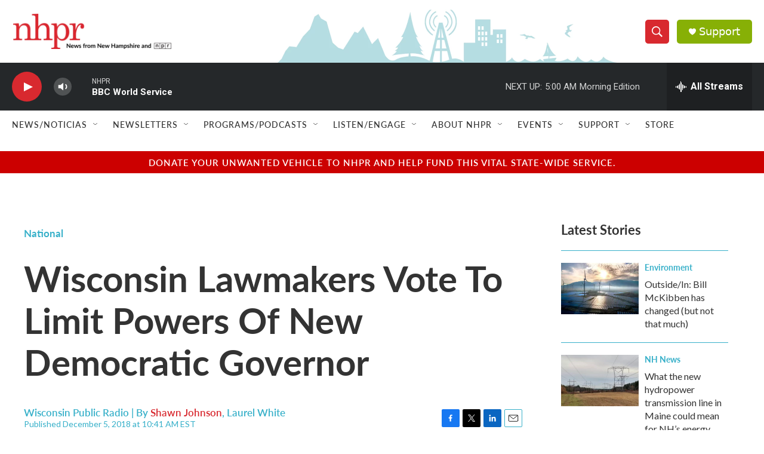

--- FILE ---
content_type: text/html; charset=utf-8
request_url: https://www.google.com/recaptcha/api2/aframe
body_size: 184
content:
<!DOCTYPE HTML><html><head><meta http-equiv="content-type" content="text/html; charset=UTF-8"></head><body><script nonce="lU8zCzOOkZXs6eLf01iaWQ">/** Anti-fraud and anti-abuse applications only. See google.com/recaptcha */ try{var clients={'sodar':'https://pagead2.googlesyndication.com/pagead/sodar?'};window.addEventListener("message",function(a){try{if(a.source===window.parent){var b=JSON.parse(a.data);var c=clients[b['id']];if(c){var d=document.createElement('img');d.src=c+b['params']+'&rc='+(localStorage.getItem("rc::a")?sessionStorage.getItem("rc::b"):"");window.document.body.appendChild(d);sessionStorage.setItem("rc::e",parseInt(sessionStorage.getItem("rc::e")||0)+1);localStorage.setItem("rc::h",'1768815524399');}}}catch(b){}});window.parent.postMessage("_grecaptcha_ready", "*");}catch(b){}</script></body></html>